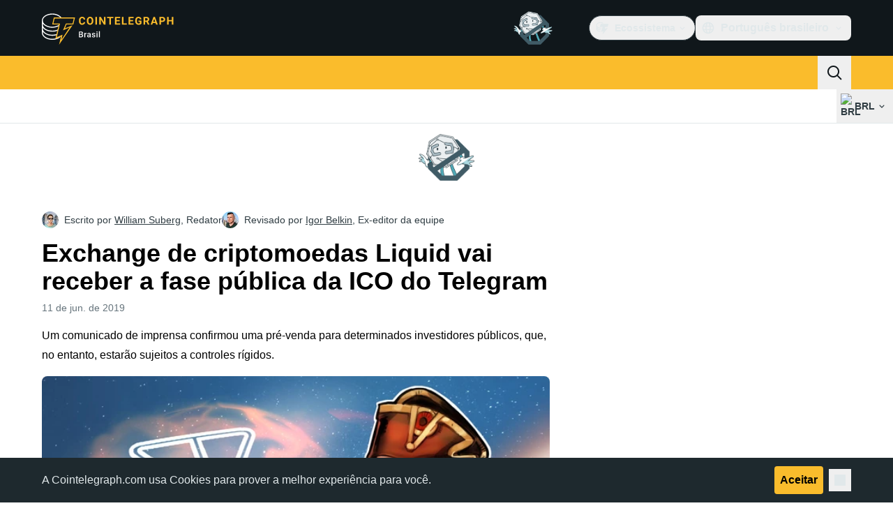

--- FILE ---
content_type: text/javascript; charset=utf-8
request_url: https://br.cointelegraph.com/_duck/ducklings/-MlEAVjQ.js
body_size: 2668
content:
import{L as S,l as m,d as E,_ as A,bE as L,N as C,a1 as W,b8 as U,a2 as G,a3 as J,bn as N,at as X,a4 as Y}from"./C515-5gH.js";import{i as M,s as Z,o as O,A as j,a as b,N as z,u as P,E as ee,T as te}from"./DCz2WfaA.js";import{w as le}from"./6GVFCf4o.js";import{c as h,p as ae,u as oe,f as ne}from"./VNG9ONmu.js";import{f as ue,u as ie}from"./CZ1dmq48.js";import{l as re,i as V,t as se}from"./BOVh_I-S.js";import{w as de,h as ve,O as pe}from"./Cnh1WxVv.js";try{let t=typeof window<"u"?window:typeof global<"u"?global:typeof globalThis<"u"?globalThis:typeof self<"u"?self:{},n=new t.Error().stack;n&&(t._sentryDebugIds=t._sentryDebugIds||{},t._sentryDebugIds[n]="7c794ce4-200a-479e-a99e-c4953fd2409d",t._sentryDebugIdIdentifier="sentry-dbid-7c794ce4-200a-479e-a99e-c4953fd2409d")}catch{}function fe(t,n,i){let x=S(i==null?void 0:i.value),s=m(()=>t.value!==void 0);return[m(()=>s.value?t.value:x.value),function(v){return s.value||(x.value=v),n==null?void 0:n(v)}]}function _(t={},n=null,i=[]){for(let[x,s]of Object.entries(t))q(i,K(n,x),s);return i}function K(t,n){return t?t+"["+n+"]":n}function q(t,n,i){if(Array.isArray(i))for(let[x,s]of i.entries())q(t,K(n,x.toString()),s);else i instanceof Date?t.push([n,i.toISOString()]):typeof i=="boolean"?t.push([n,i?"1":"0"]):typeof i=="string"?t.push([n,i]):typeof i=="number"?t.push([n,`${i}`]):i==null?t.push([n,""]):_(i,n,t)}function ce(t,n){return t===n}var be=(t=>(t[t.Open=0]="Open",t[t.Closed=1]="Closed",t))(be||{}),me=(t=>(t[t.Single=0]="Single",t[t.Multi=1]="Multi",t))(me||{}),ge=(t=>(t[t.Pointer=0]="Pointer",t[t.Other=1]="Other",t))(ge||{});function xe(t){requestAnimationFrame(()=>requestAnimationFrame(t))}let H=Symbol("ListboxContext");function B(t){let n=Y(H,null);if(n===null){let i=new Error(`<${t} /> is missing a parent <Listbox /> component.`);throw Error.captureStackTrace&&Error.captureStackTrace(i,B),i}return n}let De=E({name:"Listbox",emits:{"update:modelValue":t=>!0},props:{as:{type:[Object,String],default:"template"},disabled:{type:[Boolean],default:!1},by:{type:[String,Function],default:()=>ce},horizontal:{type:[Boolean],default:!1},modelValue:{type:[Object,String,Number,Boolean],default:void 0},defaultValue:{type:[Object,String,Number,Boolean],default:void 0},form:{type:String,optional:!0},name:{type:String,optional:!0},multiple:{type:[Boolean],default:!1}},inheritAttrs:!1,setup(t,{slots:n,attrs:i,emit:x}){let s=S(1),v=S(null),e=S(null),g=S(null),p=S([]),f=S(""),c=S(null),a=S(1);function u(l=o=>o){let o=c.value!==null?p.value[c.value]:null,r=pe(l(p.value.slice()),y=>O(y.dataRef.domRef)),d=o?r.indexOf(o):null;return d===-1&&(d=null),{options:r,activeOptionIndex:d}}let w=m(()=>t.multiple?1:0),[D,R]=fe(m(()=>t.modelValue),l=>x("update:modelValue",l),m(()=>t.defaultValue)),T=m(()=>D.value===void 0?P(w.value,{1:[],0:void 0}):D.value),I={listboxState:s,value:T,mode:w,compare(l,o){if(typeof t.by=="string"){let r=t.by;return(l==null?void 0:l[r])===(o==null?void 0:o[r])}return t.by(l,o)},orientation:m(()=>t.horizontal?"horizontal":"vertical"),labelRef:v,buttonRef:e,optionsRef:g,disabled:m(()=>t.disabled),options:p,searchQuery:f,activeOptionIndex:c,activationTrigger:a,closeListbox(){t.disabled||s.value!==1&&(s.value=1,c.value=null)},openListbox(){t.disabled||s.value!==0&&(s.value=0)},goToOption(l,o,r){if(t.disabled||s.value===1)return;let d=u(),y=ne(l===h.Specific?{focus:h.Specific,id:o}:{focus:l},{resolveItems:()=>d.options,resolveActiveIndex:()=>d.activeOptionIndex,resolveId:k=>k.id,resolveDisabled:k=>k.dataRef.disabled});f.value="",c.value=y,a.value=r??1,p.value=d.options},search(l){if(t.disabled||s.value===1)return;let o=f.value!==""?0:1;f.value+=l.toLowerCase();let r=(c.value!==null?p.value.slice(c.value+o).concat(p.value.slice(0,c.value+o)):p.value).find(y=>y.dataRef.textValue.startsWith(f.value)&&!y.dataRef.disabled),d=r?p.value.indexOf(r):-1;d===-1||d===c.value||(c.value=d,a.value=1)},clearSearch(){t.disabled||s.value!==1&&f.value!==""&&(f.value="")},registerOption(l,o){let r=u(d=>[...d,{id:l,dataRef:o}]);p.value=r.options,c.value=r.activeOptionIndex},unregisterOption(l){let o=u(r=>{let d=r.findIndex(y=>y.id===l);return d!==-1&&r.splice(d,1),r});p.value=o.options,c.value=o.activeOptionIndex,a.value=1},theirOnChange(l){t.disabled||R(l)},select(l){t.disabled||R(P(w.value,{0:()=>l,1:()=>{let o=L(I.value.value).slice(),r=L(l),d=o.findIndex(y=>I.compare(r,L(y)));return d===-1?o.push(r):o.splice(d,1),o}}))}};le([e,g],(l,o)=>{var r;I.closeListbox(),de(o,ve.Loose)||(l.preventDefault(),(r=O(e))==null||r.focus())},m(()=>s.value===0)),J(H,I),se(m(()=>P(s.value,{0:V.Open,1:V.Closed})));let $=m(()=>{var l;return(l=O(e))==null?void 0:l.closest("form")});return C(()=>{U([$],()=>{if(!$.value||t.defaultValue===void 0)return;function l(){I.theirOnChange(t.defaultValue)}return $.value.addEventListener("reset",l),()=>{var o;(o=$.value)==null||o.removeEventListener("reset",l)}},{immediate:!0})}),()=>{let{name:l,modelValue:o,disabled:r,form:d,...y}=t,k={open:s.value===0,disabled:r,value:T.value};return N(X,[...l!=null&&T.value!=null?_({[l]:T.value}).map(([F,Q])=>N(ue,ee({features:ie.Hidden,key:F,as:"input",type:"hidden",hidden:!0,readOnly:!0,form:d,disabled:r,name:F,value:Q}))):[],j({ourProps:{},theirProps:{...i,...te(y,["defaultValue","onUpdate:modelValue","horizontal","multiple","by"])},slot:k,slots:n,attrs:i,name:"Listbox"})])}}}),Ie=E({name:"ListboxButton",props:{as:{type:[Object,String],default:"button"},id:{type:String,default:null}},setup(t,{attrs:n,slots:i,expose:x}){var s;let v=(s=t.id)!=null?s:`headlessui-listbox-button-${M()}`,e=B("ListboxButton");x({el:e.buttonRef,$el:e.buttonRef});function g(a){switch(a.key){case b.Space:case b.Enter:case b.ArrowDown:a.preventDefault(),e.openListbox(),A(()=>{var u;(u=O(e.optionsRef))==null||u.focus({preventScroll:!0}),e.value.value||e.goToOption(h.First)});break;case b.ArrowUp:a.preventDefault(),e.openListbox(),A(()=>{var u;(u=O(e.optionsRef))==null||u.focus({preventScroll:!0}),e.value.value||e.goToOption(h.Last)});break}}function p(a){switch(a.key){case b.Space:a.preventDefault();break}}function f(a){e.disabled.value||(e.listboxState.value===0?(e.closeListbox(),A(()=>{var u;return(u=O(e.buttonRef))==null?void 0:u.focus({preventScroll:!0})})):(a.preventDefault(),e.openListbox(),xe(()=>{var u;return(u=O(e.optionsRef))==null?void 0:u.focus({preventScroll:!0})})))}let c=Z(m(()=>({as:t.as,type:n.type})),e.buttonRef);return()=>{var a,u;let w={open:e.listboxState.value===0,disabled:e.disabled.value,value:e.value.value},{...D}=t,R={ref:e.buttonRef,id:v,type:c.value,"aria-haspopup":"listbox","aria-controls":(a=O(e.optionsRef))==null?void 0:a.id,"aria-expanded":e.listboxState.value===0,"aria-labelledby":e.labelRef.value?[(u=O(e.labelRef))==null?void 0:u.id,v].join(" "):void 0,disabled:e.disabled.value===!0?!0:void 0,onKeydown:g,onKeyup:p,onClick:f};return j({ourProps:R,theirProps:D,slot:w,attrs:n,slots:i,name:"ListboxButton"})}}}),Pe=E({name:"ListboxOptions",props:{as:{type:[Object,String],default:"ul"},static:{type:Boolean,default:!1},unmount:{type:Boolean,default:!0},id:{type:String,default:null}},setup(t,{attrs:n,slots:i,expose:x}){var s;let v=(s=t.id)!=null?s:`headlessui-listbox-options-${M()}`,e=B("ListboxOptions"),g=S(null);x({el:e.optionsRef,$el:e.optionsRef});function p(a){switch(g.value&&clearTimeout(g.value),a.key){case b.Space:if(e.searchQuery.value!=="")return a.preventDefault(),a.stopPropagation(),e.search(a.key);case b.Enter:if(a.preventDefault(),a.stopPropagation(),e.activeOptionIndex.value!==null){let u=e.options.value[e.activeOptionIndex.value];e.select(u.dataRef.value)}e.mode.value===0&&(e.closeListbox(),A(()=>{var u;return(u=O(e.buttonRef))==null?void 0:u.focus({preventScroll:!0})}));break;case P(e.orientation.value,{vertical:b.ArrowDown,horizontal:b.ArrowRight}):return a.preventDefault(),a.stopPropagation(),e.goToOption(h.Next);case P(e.orientation.value,{vertical:b.ArrowUp,horizontal:b.ArrowLeft}):return a.preventDefault(),a.stopPropagation(),e.goToOption(h.Previous);case b.Home:case b.PageUp:return a.preventDefault(),a.stopPropagation(),e.goToOption(h.First);case b.End:case b.PageDown:return a.preventDefault(),a.stopPropagation(),e.goToOption(h.Last);case b.Escape:a.preventDefault(),a.stopPropagation(),e.closeListbox(),A(()=>{var u;return(u=O(e.buttonRef))==null?void 0:u.focus({preventScroll:!0})});break;case b.Tab:a.preventDefault(),a.stopPropagation();break;default:a.key.length===1&&(e.search(a.key),g.value=setTimeout(()=>e.clearSearch(),350));break}}let f=re(),c=m(()=>f!==null?(f.value&V.Open)===V.Open:e.listboxState.value===0);return()=>{var a,u;let w={open:e.listboxState.value===0},{...D}=t,R={"aria-activedescendant":e.activeOptionIndex.value===null||(a=e.options.value[e.activeOptionIndex.value])==null?void 0:a.id,"aria-multiselectable":e.mode.value===1?!0:void 0,"aria-labelledby":(u=O(e.buttonRef))==null?void 0:u.id,"aria-orientation":e.orientation.value,id:v,onKeydown:p,role:"listbox",tabIndex:0,ref:e.optionsRef};return j({ourProps:R,theirProps:D,slot:w,attrs:n,slots:i,features:z.RenderStrategy|z.Static,visible:c.value,name:"ListboxOptions"})}}}),Te=E({name:"ListboxOption",props:{as:{type:[Object,String],default:"li"},value:{type:[Object,String,Number,Boolean]},disabled:{type:Boolean,default:!1},id:{type:String,default:null}},setup(t,{slots:n,attrs:i,expose:x}){var s;let v=(s=t.id)!=null?s:`headlessui-listbox-option-${M()}`,e=B("ListboxOption"),g=S(null);x({el:g,$el:g});let p=m(()=>e.activeOptionIndex.value!==null?e.options.value[e.activeOptionIndex.value].id===v:!1),f=m(()=>P(e.mode.value,{0:()=>e.compare(L(e.value.value),L(t.value)),1:()=>L(e.value.value).some(l=>e.compare(L(l),L(t.value)))})),c=m(()=>P(e.mode.value,{1:()=>{var l;let o=L(e.value.value);return((l=e.options.value.find(r=>o.some(d=>e.compare(L(d),L(r.dataRef.value)))))==null?void 0:l.id)===v},0:()=>f.value})),a=ae(g),u=m(()=>({disabled:t.disabled,value:t.value,get textValue(){return a()},domRef:g}));C(()=>e.registerOption(v,u)),W(()=>e.unregisterOption(v)),C(()=>{U([e.listboxState,f],()=>{e.listboxState.value===0&&f.value&&P(e.mode.value,{1:()=>{c.value&&e.goToOption(h.Specific,v)},0:()=>{e.goToOption(h.Specific,v)}})},{immediate:!0})}),G(()=>{e.listboxState.value===0&&p.value&&e.activationTrigger.value!==0&&A(()=>{var l,o;return(o=(l=O(g))==null?void 0:l.scrollIntoView)==null?void 0:o.call(l,{block:"nearest"})})});function w(l){if(t.disabled)return l.preventDefault();e.select(t.value),e.mode.value===0&&(e.closeListbox(),A(()=>{var o;return(o=O(e.buttonRef))==null?void 0:o.focus({preventScroll:!0})}))}function D(){if(t.disabled)return e.goToOption(h.Nothing);e.goToOption(h.Specific,v)}let R=oe();function T(l){R.update(l)}function I(l){R.wasMoved(l)&&(t.disabled||p.value||e.goToOption(h.Specific,v,0))}function $(l){R.wasMoved(l)&&(t.disabled||p.value&&e.goToOption(h.Nothing))}return()=>{let{disabled:l}=t,o={active:p.value,selected:f.value,disabled:l},{value:r,disabled:d,...y}=t,k={id:v,ref:g,role:"option",tabIndex:l===!0?void 0:-1,"aria-disabled":l===!0?!0:void 0,"aria-selected":f.value,disabled:void 0,onClick:w,onFocus:D,onPointerenter:T,onMouseenter:T,onPointermove:I,onMousemove:I,onPointerleave:$,onMouseleave:$};return j({ourProps:k,theirProps:y,slot:o,attrs:i,slots:n,name:"ListboxOption"})}}});export{Pe as A,Te as F,De as I,Ie as j};
